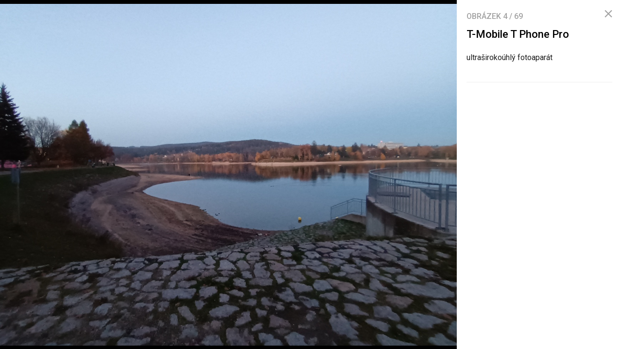

--- FILE ---
content_type: text/html; charset=UTF-8
request_url: https://mobilenet.cz/galerie/t-mobile-t-phone-pro-353191/model-t-mobile-t-phone-pro-8
body_size: 6680
content:
<!DOCTYPE html><html lang="cs"><head><meta charset="utf-8"><meta name="author" content="24net s.r.o."><meta name="robots" content="noindex,follow"><title>T-Mobile T Phone Pro | mobilenet.cz</title><meta name="description" content="ultraširokoúhlý fotoaparát"><meta name="viewport" content="width=device-width,initial-scale=1,user-scalable=yes"><link rel="stylesheet" href="https://cdn.24net.cz/resources/1/css/screen.css?v=9r3n3m" type="text/css"><link rel="canonical" href="https://mobilenet.cz/galerie/t-mobile-t-phone-pro-353191/model-t-mobile-t-phone-pro-0"><link rel="apple-touch-icon" sizes="180x180" href="https://cdn.24net.cz/resources/1/icons/apple-touch-icon.png"><link rel="icon" type="image/png" href="https://cdn.24net.cz/resources/1/icons/favicon-32x32.png" sizes="32x32"><link rel="icon" type="image/png" href="https://cdn.24net.cz/resources/1/icons/favicon-16x16.png" sizes="16x16"><link rel="manifest" href="/resources/1/icons/manifest.json"><link rel="mask-icon" href="https://cdn.24net.cz/resources/1/icons/safari-pinned-tab.svg" color="#0f58d9"><link rel="shortcut icon" href="https://cdn.24net.cz/resources/1/icons/favicon.ico"><link rel="alternate" href="/rss" type="application/rss+xml" title="mobilenet.cz články"><link rel="home" href="/" title="mobilenet.cz"><link rel="preconnect" href="https://cdn.24net.cz"><link rel="preconnect" href="https://www.googletagmanager.com"><link rel="preconnect" href="https://pl.24net.cz"><link rel="preconnect" href="https://adservice.google.cz"><link rel="preconnect" href="https://adservice.google.com"><link rel="preconnect" href="https://securepubads.g.doubleclick.net"><meta name="apple-mobile-web-app-title" content="mobilenet.cz"><meta name="application-name" content="mobilenet.cz"><meta name="msapplication-config" content="https://cdn.24net.cz/resources/1/icons/browserconfig.xml"><meta name="theme-color" content="#0f58d9"><meta property="og:url" content="https://mobilenet.cz/galerie/t-mobile-t-phone-pro-353191/model-t-mobile-t-phone-pro-0"><meta property="og:type" content="website"><meta property="og:image" name="twitter:image" itemprop="image" content="https://cdn.24net.cz/1/obrazek/t-mobile-t-phone-pro-353191/1200w"><meta property="og:title" name="twitter:title" itemprop="name" content="T-Mobile T Phone Pro | mobilenet.cz"><meta property="og:description" name="twitter:description" itemprop="description" content="ultraširokoúhlý fotoaparát"><meta property="fb:app_id" content="1238882026184398"><meta property="og:site_name" content="mobilenet.cz"><meta property="og:locale" content="cs_CZ"><meta name="twitter:card" content="summary"><meta name="twitter:site" content="mobilenetcz"><meta name="twitter:dnt" content="on"><meta name="twitter:domain" content="mobilenet.cz"><script type="text/javascript">window["gtag_enable_tcf_support"]=true</script><script src="https://www.googletagmanager.com/gtag/js?id=UA-812513-1" async></script><script src="https://securepubads.g.doubleclick.net/tag/js/gpt.js" async></script><script data-domain="mobilenet.cz" src="https://pl.24net.cz/js/script.outbound-links.js" defer></script><script type="text/javascript">var state="d5cc572cbd7ad03e7ee4a14b47b8b12c";var loggedIn=0;var projectId=1;var logoName="mobilenet";var sez_cz=false;window.dataLayer=window.dataLayer||[];function gtag(){dataLayer.push(arguments);}gtag("js", new Date());gtag("config", "UA-812513-1",{"custom_map":{"dimension1":"tags"}});var googletag=googletag||{};googletag.cmd=googletag.cmd||[];googletag.cmd.push(function(){var gptMapHalfpage=googletag.sizeMapping().addSize([900,400],[[300,600],[300,300],[300,250]]).addSize([0,0],[[300,300],[300,250]]).build();var gptMapHalfpageDesktop=googletag.sizeMapping().addSize([1040,600],[[300,600],[300,300],[300,250]]).addSize([0,0],[]).build();var gptMapBillboard=googletag.sizeMapping().addSize([1020,600],[[1020,250],[1020,310],[970,250],[970,310]]).addSize([970,400],[[970,250],[970,310]]).addSize([0,0],[[300,300],[300,250]]).build();var gptMapParallax=googletag.sizeMapping().addSize([480,400],[[480,300],[480,320]]).addSize([0,0],[[320,480],[300,300],[300,250]]).build();var gptMapParallaxHalfpage=googletag.sizeMapping().addSize([900,400],[[300,600],[300,300],[300,250]]).addSize([0,0],[[320,480],[300,300],[300,250]]).build();var gptMapBranding=googletag.sizeMapping().addSize([1040,600],[[970,250],[1040,226],[1040,250]]).addSize([970,400],[970,250]).addSize([0,0],[300,250]).build();var gptMapBrandingOwn=googletag.sizeMapping().addSize([1040,600],[]).addSize([970,400],[970,250]).addSize([0,0],[300,250]).build();var gptMapRectangle=googletag.sizeMapping().addSize([480,400],[[480,300],[480,320]]).addSize([0,0],[[300,300],[300,250]]).build();var gptMapSquareDesktop=googletag.sizeMapping().addSize([900,400],[[300,300],[300,250]]).addSize([0,0],[]).build();googletag.defineSlot("/8945969/Branding",[[970,250],[300,250]],"pos-00").defineSizeMapping(gptMapBrandingOwn).setCollapseEmptyDiv(false).setTargeting("pos",["00"]).addService(googletag.pubads());googletag.defineSlot("/8945969/Parallax",[[300,600],[320,480],[300,300],[300,250]],"pos-01").defineSizeMapping(gptMapParallaxHalfpage).setCollapseEmptyDiv(true).setTargeting("pos",["01"]).addService(googletag.pubads());googletag.defineSlot("/8945969/Halfpage",[[300,600],[300,300],[300,250]],"pos-02").defineSizeMapping(gptMapHalfpageDesktop).setCollapseEmptyDiv(true).setTargeting("pos",["02"]).addService(googletag.pubads());googletag.defineSlot("/8945969/Billboard",[[1020,250],[1020,310],[970,250],[970,310],[300,300],[300,250]],"pos-05").defineSizeMapping(gptMapBillboard).setCollapseEmptyDiv(true).setTargeting("pos",["05"]).addService(googletag.pubads());googletag.defineSlot("/8945969/Parallax",[[300,600],[320,480],[300,300],[300,250]],"pos-06").defineSizeMapping(gptMapParallaxHalfpage).setCollapseEmptyDiv(true).setTargeting("pos",["06"]).addService(googletag.pubads());googletag.defineSlot("/8945969/Billboard",[[1020,250],[1020,310],[970,250],[970,310],[300,300],[300,250]],"pos-07").defineSizeMapping(gptMapBillboard).setCollapseEmptyDiv(true).setTargeting("pos",["07"]).addService(googletag.pubads());googletag.defineSlot("/8945969/Rectangle",[[480,300],[480,320],[300,300],[300,250]],"pos-11").defineSizeMapping(gptMapRectangle).setCollapseEmptyDiv(true).setTargeting("pos",["11"]).addService(googletag.pubads());googletag.defineSlot("/8945969/Parallax",[[480,300],[480,320],[320,480],[300,300],[300,250]],"pos-12a").defineSizeMapping(gptMapParallax).setCollapseEmptyDiv(true,true).setTargeting("pos",["12a"]).addService(googletag.pubads());googletag.defineSlot("/8945969/Parallax",[[480,300],[480,320],[320,480],[300,300],[300,250]],"pos-12b").defineSizeMapping(gptMapParallax).setCollapseEmptyDiv(true,true).setTargeting("pos",["12b"]).addService(googletag.pubads());googletag.defineSlot("/8945969/Parallax",[[480,300],[480,320],[320,480],[300,300],[300,250]],"pos-12c").defineSizeMapping(gptMapParallax).setCollapseEmptyDiv(true,true).setTargeting("pos",["12c"]).addService(googletag.pubads());googletag.defineSlot("/8945969/Parallax",[[480,300],[480,320],[320,480],[300,300],[300,250]],"pos-12d").defineSizeMapping(gptMapParallax).setCollapseEmptyDiv(true,true).setTargeting("pos",["12d"]).addService(googletag.pubads());googletag.defineSlot("/8945969/Parallax",[[480,300],[480,320],[320,480],[300,300],[300,250]],"pos-12e").defineSizeMapping(gptMapParallax).setCollapseEmptyDiv(true,true).setTargeting("pos",["12e"]).addService(googletag.pubads());googletag.defineSlot("/8945969/Halfpage",[[300,600],[300,300],[300,250]],"pos-13").defineSizeMapping(gptMapHalfpage).setCollapseEmptyDiv(true).setTargeting("pos",["13"]).addService(googletag.pubads());googletag.defineSlot("/8945969/Halfpage",[[300,600],[300,300],[300,250]],"pos-14").defineSizeMapping(gptMapHalfpage).setCollapseEmptyDiv(true).setTargeting("pos",["14"]).addService(googletag.pubads());googletag.defineSlot("/8945969/Halfpage",[[300,300],[300,250]],"pos-14a").defineSizeMapping(gptMapSquareDesktop).setCollapseEmptyDiv(true).setTargeting("pos",["14a"]).addService(googletag.pubads());googletag.defineSlot("/8945969/Billboard",[[1020,250],[1020,310],[970,250],[970,310],[300,300],[300,250]],"pos-15").defineSizeMapping(gptMapBillboard).setCollapseEmptyDiv(true).setTargeting("pos",["15"]).addService(googletag.pubads());googletag.defineSlot("/8945969/Rectangle",[[480,300]],"pos-20").defineSizeMapping(gptMapRectangle).setCollapseEmptyDiv(true,true).setTargeting("pos",["20"]).addService(googletag.pubads());googletag.defineSlot("/8945969/Halfpage",[[300,600],[300,300],[300,250]],"pos-21").defineSizeMapping(gptMapHalfpageDesktop).setCollapseEmptyDiv(true).setTargeting("pos",["21"]).addService(googletag.pubads());googletag.pubads().setTargeting("project",["mobilenet.cz"]);googletag.pubads().enableSingleRequest();googletag.pubads().collapseEmptyDivs();googletag.enableServices();});window.plausible=window.plausible||function(){(window.plausible.q=window.plausible.q||[]).push(arguments)}</script></head><body><div id="body"><div class="galleryPage"><div class="galleryPage__info"><div class="galleryPage__status">Obrázek <span class="galleryPage__status__active">4</span> / <span class="galleryPage__status__total">69</span></div><div class="galleryPage__content"><h2 class="item__title">T-Mobile T Phone Pro</h2><div class="item__text"><p>ultraširokoúhlý fotoaparát</p></div></div><span class="galleryPage__zoomIn next-link"><span class="icon icon--zoom_in"></span> Přiblížit obrázek</span><span class="galleryPage__zoomOut next-link"><span class="icon icon--zoom_out"></span> Oddálit obrázek</span><div class="galleryPage__agit"></div><div id="pos-21" data-position="21"  class="bannerMT bannerHalfpage"></div></div><div class="galleryPage__holder"><figure class="galleryPage__stage" data-project-id="1" data-url="model-t-mobile-t-phone-pro-0" data-initial="3" data-flickity='{"pageDots":false,"lazyLoad":1,"wrapAround":true,"setGallerySize":false,"initialIndex":3}'><div class="galleryPage__item"><img src="https://cdn.24net.cz/resources/img/transparent.gif" data-src="https://cdn.24net.cz/1/obrazek/t-mobile-t-phone-a-t-phone-pro-352371/1920w" data-srcset="https://cdn.24net.cz/1/obrazek/t-mobile-t-phone-a-t-phone-pro-352371 2560w, https://cdn.24net.cz/1/obrazek/t-mobile-t-phone-a-t-phone-pro-352371/2560w 2560w, https://cdn.24net.cz/1/obrazek/t-mobile-t-phone-a-t-phone-pro-352371/1920w 1920w, https://cdn.24net.cz/1/obrazek/t-mobile-t-phone-a-t-phone-pro-352371/1280w 1280w, https://cdn.24net.cz/1/obrazek/t-mobile-t-phone-a-t-phone-pro-352371/852w 852w, https://cdn.24net.cz/1/obrazek/t-mobile-t-phone-a-t-phone-pro-352371/460w 460w" class="ll-img" sizes="(min-width: 1041px) calc(100vw - 340px), 100vw" data-project-id="1" data-url="t-mobile-t-phone-a-t-phone-pro-352371" data-width="2560" data-height="1706" data-model="t-mobile-t-phone-pro" data-title="T-Mobile T Phone a T Phone Pro" data-descr="" data-copy="mobilenet.cz" alt="T-Mobile T Phone a T Phone Pro" /></div><div class="galleryPage__item"><img src="https://cdn.24net.cz/resources/img/transparent.gif" data-src="https://cdn.24net.cz/1/obrazek/t-mobile-t-phone-pro-353627/1920w" data-srcset="https://cdn.24net.cz/1/obrazek/t-mobile-t-phone-pro-353627 2127w, https://cdn.24net.cz/1/obrazek/t-mobile-t-phone-pro-353627/1920w 1920w, https://cdn.24net.cz/1/obrazek/t-mobile-t-phone-pro-353627/1280w 1280w, https://cdn.24net.cz/1/obrazek/t-mobile-t-phone-pro-353627/852w 852w, https://cdn.24net.cz/1/obrazek/t-mobile-t-phone-pro-353627/460w 460w" class="ll-img" sizes="(min-width: 1041px) calc(100vw - 340px), 100vw" data-project-id="1" data-url="t-mobile-t-phone-pro-353627" data-width="2127" data-height="1418" data-model="t-mobile-t-phone-pro" data-title="T-Mobile T Phone Pro" data-descr="" data-copy="mobilenet.cz" alt="T-Mobile T Phone Pro" /></div><div class="galleryPage__item"><img src="https://cdn.24net.cz/resources/img/transparent.gif" data-src="https://cdn.24net.cz/1/obrazek/t-mobile-t-phone-pro-353647/1920w" data-srcset="https://cdn.24net.cz/1/obrazek/t-mobile-t-phone-pro-353647 4096w, https://cdn.24net.cz/1/obrazek/t-mobile-t-phone-pro-353647/2560w 2560w, https://cdn.24net.cz/1/obrazek/t-mobile-t-phone-pro-353647/1920w 1920w, https://cdn.24net.cz/1/obrazek/t-mobile-t-phone-pro-353647/1280w 1280w, https://cdn.24net.cz/1/obrazek/t-mobile-t-phone-pro-353647/852w 852w, https://cdn.24net.cz/1/obrazek/t-mobile-t-phone-pro-353647/460w 460w" class="ll-img" sizes="(min-width: 1041px) calc(100vw - 340px), 100vw" data-project-id="1" data-url="t-mobile-t-phone-pro-353647" data-width="4096" data-height="3072" data-model="t-mobile-t-phone-pro" data-title="T-Mobile T Phone Pro" data-descr="klasický fotoaparát" data-copy="mobilenet.cz" alt="T-Mobile T Phone Pro" /></div><div class="galleryPage__item"><img src="https://cdn.24net.cz/1/obrazek/t-mobile-t-phone-pro-353191/1920w" srcset="https://cdn.24net.cz/1/obrazek/t-mobile-t-phone-pro-353191 2592w, https://cdn.24net.cz/1/obrazek/t-mobile-t-phone-pro-353191/2560w 2560w, https://cdn.24net.cz/1/obrazek/t-mobile-t-phone-pro-353191/1920w 1920w, https://cdn.24net.cz/1/obrazek/t-mobile-t-phone-pro-353191/1280w 1280w, https://cdn.24net.cz/1/obrazek/t-mobile-t-phone-pro-353191/852w 852w, https://cdn.24net.cz/1/obrazek/t-mobile-t-phone-pro-353191/460w 460w" class="flickity-lazyloaded" sizes="(min-width: 1041px) calc(100vw - 340px), 100vw" data-project-id="1" data-url="t-mobile-t-phone-pro-353191" data-width="2592" data-height="1944" data-model="t-mobile-t-phone-pro" data-title="T-Mobile T Phone Pro" data-descr="ultraširokoúhlý fotoaparát" data-copy="mobilenet.cz" alt="T-Mobile T Phone Pro" /></div><div class="galleryPage__item"><img src="https://cdn.24net.cz/resources/img/transparent.gif" data-src="https://cdn.24net.cz/1/obrazek/t-mobile-t-phone-pro-353176/1920w" data-srcset="https://cdn.24net.cz/1/obrazek/t-mobile-t-phone-pro-353176 4096w, https://cdn.24net.cz/1/obrazek/t-mobile-t-phone-pro-353176/2560w 2560w, https://cdn.24net.cz/1/obrazek/t-mobile-t-phone-pro-353176/1920w 1920w, https://cdn.24net.cz/1/obrazek/t-mobile-t-phone-pro-353176/1280w 1280w, https://cdn.24net.cz/1/obrazek/t-mobile-t-phone-pro-353176/852w 852w, https://cdn.24net.cz/1/obrazek/t-mobile-t-phone-pro-353176/460w 460w" class="ll-img" sizes="(min-width: 1041px) calc(100vw - 340px), 100vw" data-project-id="1" data-url="t-mobile-t-phone-pro-353176" data-width="4096" data-height="3072" data-model="t-mobile-t-phone-pro" data-title="T-Mobile T Phone Pro" data-descr="klasický fotoaparát" data-copy="mobilenet.cz" alt="T-Mobile T Phone Pro" /></div><div class="galleryPage__item"><img src="https://cdn.24net.cz/resources/img/transparent.gif" data-src="https://cdn.24net.cz/1/obrazek/t-mobile-t-phone-pro-353629/1920w" data-srcset="https://cdn.24net.cz/1/obrazek/t-mobile-t-phone-pro-353629 2560w, https://cdn.24net.cz/1/obrazek/t-mobile-t-phone-pro-353629/2560w 2560w, https://cdn.24net.cz/1/obrazek/t-mobile-t-phone-pro-353629/1920w 1920w, https://cdn.24net.cz/1/obrazek/t-mobile-t-phone-pro-353629/1280w 1280w, https://cdn.24net.cz/1/obrazek/t-mobile-t-phone-pro-353629/852w 852w, https://cdn.24net.cz/1/obrazek/t-mobile-t-phone-pro-353629/460w 460w" class="ll-img" sizes="(min-width: 1041px) calc(100vw - 340px), 100vw" data-project-id="1" data-url="t-mobile-t-phone-pro-353629" data-width="2560" data-height="1706" data-model="t-mobile-t-phone-pro" data-title="T-Mobile T Phone Pro" data-descr="" data-copy="mobilenet.cz" alt="T-Mobile T Phone Pro" /></div><div class="galleryPage__item"><img src="https://cdn.24net.cz/resources/img/transparent.gif" data-src="https://cdn.24net.cz/1/obrazek/t-mobile-t-phone-pro-353649/1920w" data-srcset="https://cdn.24net.cz/1/obrazek/t-mobile-t-phone-pro-353649 4096w, https://cdn.24net.cz/1/obrazek/t-mobile-t-phone-pro-353649/2560w 2560w, https://cdn.24net.cz/1/obrazek/t-mobile-t-phone-pro-353649/1920w 1920w, https://cdn.24net.cz/1/obrazek/t-mobile-t-phone-pro-353649/1280w 1280w, https://cdn.24net.cz/1/obrazek/t-mobile-t-phone-pro-353649/852w 852w, https://cdn.24net.cz/1/obrazek/t-mobile-t-phone-pro-353649/460w 460w" class="ll-img" sizes="(min-width: 1041px) calc(100vw - 340px), 100vw" data-project-id="1" data-url="t-mobile-t-phone-pro-353649" data-width="4096" data-height="3072" data-model="t-mobile-t-phone-pro" data-title="T-Mobile T Phone Pro" data-descr="klasický fotoaparát" data-copy="mobilenet.cz" alt="T-Mobile T Phone Pro" /></div><div class="galleryPage__item"><img src="https://cdn.24net.cz/resources/img/transparent.gif" data-src="https://cdn.24net.cz/1/obrazek/t-mobile-t-phone-pro-353193/1920w" data-srcset="https://cdn.24net.cz/1/obrazek/t-mobile-t-phone-pro-353193 2592w, https://cdn.24net.cz/1/obrazek/t-mobile-t-phone-pro-353193/2560w 2560w, https://cdn.24net.cz/1/obrazek/t-mobile-t-phone-pro-353193/1920w 1920w, https://cdn.24net.cz/1/obrazek/t-mobile-t-phone-pro-353193/1280w 1280w, https://cdn.24net.cz/1/obrazek/t-mobile-t-phone-pro-353193/852w 852w, https://cdn.24net.cz/1/obrazek/t-mobile-t-phone-pro-353193/460w 460w" class="ll-img" sizes="(min-width: 1041px) calc(100vw - 340px), 100vw" data-project-id="1" data-url="t-mobile-t-phone-pro-353193" data-width="2592" data-height="1944" data-model="t-mobile-t-phone-pro" data-title="T-Mobile T Phone Pro" data-descr="ultraširokoúhlý fotoaparát" data-copy="mobilenet.cz" alt="T-Mobile T Phone Pro" /></div><div class="galleryPage__item"><img src="https://cdn.24net.cz/resources/img/transparent.gif" data-src="https://cdn.24net.cz/1/obrazek/t-mobile-t-phone-pro-353631/1920w" data-srcset="https://cdn.24net.cz/1/obrazek/t-mobile-t-phone-pro-353631 2560w, https://cdn.24net.cz/1/obrazek/t-mobile-t-phone-pro-353631/2560w 2560w, https://cdn.24net.cz/1/obrazek/t-mobile-t-phone-pro-353631/1920w 1920w, https://cdn.24net.cz/1/obrazek/t-mobile-t-phone-pro-353631/1280w 1280w, https://cdn.24net.cz/1/obrazek/t-mobile-t-phone-pro-353631/852w 852w, https://cdn.24net.cz/1/obrazek/t-mobile-t-phone-pro-353631/460w 460w" class="ll-img" sizes="(min-width: 1041px) calc(100vw - 340px), 100vw" data-project-id="1" data-url="t-mobile-t-phone-pro-353631" data-width="2560" data-height="1706" data-model="t-mobile-t-phone-pro" data-title="T-Mobile T Phone Pro" data-descr="" data-copy="mobilenet.cz" alt="T-Mobile T Phone Pro" /></div><div class="galleryPage__item"><img src="https://cdn.24net.cz/resources/img/transparent.gif" data-src="https://cdn.24net.cz/1/obrazek/t-mobile-t-phone-pro-353178/1920w" data-srcset="https://cdn.24net.cz/1/obrazek/t-mobile-t-phone-pro-353178 4096w, https://cdn.24net.cz/1/obrazek/t-mobile-t-phone-pro-353178/2560w 2560w, https://cdn.24net.cz/1/obrazek/t-mobile-t-phone-pro-353178/1920w 1920w, https://cdn.24net.cz/1/obrazek/t-mobile-t-phone-pro-353178/1280w 1280w, https://cdn.24net.cz/1/obrazek/t-mobile-t-phone-pro-353178/852w 852w, https://cdn.24net.cz/1/obrazek/t-mobile-t-phone-pro-353178/460w 460w" class="ll-img" sizes="(min-width: 1041px) calc(100vw - 340px), 100vw" data-project-id="1" data-url="t-mobile-t-phone-pro-353178" data-width="4096" data-height="3072" data-model="t-mobile-t-phone-pro" data-title="T-Mobile T Phone Pro" data-descr="klasický fotoaparát" data-copy="mobilenet.cz" alt="T-Mobile T Phone Pro" /></div><div class="galleryPage__item"><img src="https://cdn.24net.cz/resources/img/transparent.gif" data-src="https://cdn.24net.cz/1/obrazek/t-mobile-t-phone-a-t-phone-pro-352360/1920w" data-srcset="https://cdn.24net.cz/1/obrazek/t-mobile-t-phone-a-t-phone-pro-352360 2560w, https://cdn.24net.cz/1/obrazek/t-mobile-t-phone-a-t-phone-pro-352360/2560w 2560w, https://cdn.24net.cz/1/obrazek/t-mobile-t-phone-a-t-phone-pro-352360/1920w 1920w, https://cdn.24net.cz/1/obrazek/t-mobile-t-phone-a-t-phone-pro-352360/1280w 1280w, https://cdn.24net.cz/1/obrazek/t-mobile-t-phone-a-t-phone-pro-352360/852w 852w, https://cdn.24net.cz/1/obrazek/t-mobile-t-phone-a-t-phone-pro-352360/460w 460w" class="ll-img" sizes="(min-width: 1041px) calc(100vw - 340px), 100vw" data-project-id="1" data-url="t-mobile-t-phone-a-t-phone-pro-352360" data-width="2560" data-height="1706" data-model="t-mobile-t-phone-pro" data-title="T-Mobile T Phone a T Phone Pro" data-descr="" data-copy="mobilenet.cz" alt="T-Mobile T Phone a T Phone Pro" /></div><div class="galleryPage__item"><img src="https://cdn.24net.cz/resources/img/transparent.gif" data-src="https://cdn.24net.cz/1/obrazek/t-mobile-t-phone-pro-353651/1920w" data-srcset="https://cdn.24net.cz/1/obrazek/t-mobile-t-phone-pro-353651 720w, https://cdn.24net.cz/1/obrazek/t-mobile-t-phone-pro-353651/460w 460w" class="ll-img" sizes="(min-width: 1041px) calc(100vw - 340px), 100vw" data-project-id="1" data-url="t-mobile-t-phone-pro-353651" data-width="720" data-height="1640" data-model="t-mobile-t-phone-pro" data-title="T-Mobile T Phone Pro" data-descr="" data-copy="mobilenet.cz" alt="T-Mobile T Phone Pro" /></div><div class="galleryPage__item"><img src="https://cdn.24net.cz/resources/img/transparent.gif" data-src="https://cdn.24net.cz/1/obrazek/t-mobile-t-phone-pro-353195/1920w" data-srcset="https://cdn.24net.cz/1/obrazek/t-mobile-t-phone-pro-353195 2592w, https://cdn.24net.cz/1/obrazek/t-mobile-t-phone-pro-353195/2560w 2560w, https://cdn.24net.cz/1/obrazek/t-mobile-t-phone-pro-353195/1920w 1920w, https://cdn.24net.cz/1/obrazek/t-mobile-t-phone-pro-353195/1280w 1280w, https://cdn.24net.cz/1/obrazek/t-mobile-t-phone-pro-353195/852w 852w, https://cdn.24net.cz/1/obrazek/t-mobile-t-phone-pro-353195/460w 460w" class="ll-img" sizes="(min-width: 1041px) calc(100vw - 340px), 100vw" data-project-id="1" data-url="t-mobile-t-phone-pro-353195" data-width="2592" data-height="1944" data-model="t-mobile-t-phone-pro" data-title="T-Mobile T Phone Pro" data-descr="ultraširokoúhlý fotoaparát" data-copy="mobilenet.cz" alt="T-Mobile T Phone Pro" /></div><div class="galleryPage__item"><img src="https://cdn.24net.cz/resources/img/transparent.gif" data-src="https://cdn.24net.cz/1/obrazek/t-mobile-t-phone-pro-353633/1920w" data-srcset="https://cdn.24net.cz/1/obrazek/t-mobile-t-phone-pro-353633 2560w, https://cdn.24net.cz/1/obrazek/t-mobile-t-phone-pro-353633/2560w 2560w, https://cdn.24net.cz/1/obrazek/t-mobile-t-phone-pro-353633/1920w 1920w, https://cdn.24net.cz/1/obrazek/t-mobile-t-phone-pro-353633/1280w 1280w, https://cdn.24net.cz/1/obrazek/t-mobile-t-phone-pro-353633/852w 852w, https://cdn.24net.cz/1/obrazek/t-mobile-t-phone-pro-353633/460w 460w" class="ll-img" sizes="(min-width: 1041px) calc(100vw - 340px), 100vw" data-project-id="1" data-url="t-mobile-t-phone-pro-353633" data-width="2560" data-height="1707" data-model="t-mobile-t-phone-pro" data-title="T-Mobile T Phone Pro" data-descr="" data-copy="mobilenet.cz" alt="T-Mobile T Phone Pro" /></div><div class="galleryPage__item"><img src="https://cdn.24net.cz/resources/img/transparent.gif" data-src="https://cdn.24net.cz/1/obrazek/t-mobile-t-phone-pro-353180/1920w" data-srcset="https://cdn.24net.cz/1/obrazek/t-mobile-t-phone-pro-353180 4096w, https://cdn.24net.cz/1/obrazek/t-mobile-t-phone-pro-353180/2560w 2560w, https://cdn.24net.cz/1/obrazek/t-mobile-t-phone-pro-353180/1920w 1920w, https://cdn.24net.cz/1/obrazek/t-mobile-t-phone-pro-353180/1280w 1280w, https://cdn.24net.cz/1/obrazek/t-mobile-t-phone-pro-353180/852w 852w, https://cdn.24net.cz/1/obrazek/t-mobile-t-phone-pro-353180/460w 460w" class="ll-img" sizes="(min-width: 1041px) calc(100vw - 340px), 100vw" data-project-id="1" data-url="t-mobile-t-phone-pro-353180" data-width="4096" data-height="3072" data-model="t-mobile-t-phone-pro" data-title="T-Mobile T Phone Pro" data-descr="klasický fotoaparát" data-copy="mobilenet.cz" alt="T-Mobile T Phone Pro" /></div><div class="galleryPage__item"><img src="https://cdn.24net.cz/resources/img/transparent.gif" data-src="https://cdn.24net.cz/1/obrazek/t-mobile-t-phone-a-t-phone-pro-352362/1920w" data-srcset="https://cdn.24net.cz/1/obrazek/t-mobile-t-phone-a-t-phone-pro-352362 2560w, https://cdn.24net.cz/1/obrazek/t-mobile-t-phone-a-t-phone-pro-352362/2560w 2560w, https://cdn.24net.cz/1/obrazek/t-mobile-t-phone-a-t-phone-pro-352362/1920w 1920w, https://cdn.24net.cz/1/obrazek/t-mobile-t-phone-a-t-phone-pro-352362/1280w 1280w, https://cdn.24net.cz/1/obrazek/t-mobile-t-phone-a-t-phone-pro-352362/852w 852w, https://cdn.24net.cz/1/obrazek/t-mobile-t-phone-a-t-phone-pro-352362/460w 460w" class="ll-img" sizes="(min-width: 1041px) calc(100vw - 340px), 100vw" data-project-id="1" data-url="t-mobile-t-phone-a-t-phone-pro-352362" data-width="2560" data-height="1706" data-model="t-mobile-t-phone-pro" data-title="T-Mobile T Phone a T Phone Pro" data-descr="" data-copy="mobilenet.cz" alt="T-Mobile T Phone a T Phone Pro" /></div><div class="galleryPage__item"><img src="https://cdn.24net.cz/resources/img/transparent.gif" data-src="https://cdn.24net.cz/1/obrazek/t-mobile-t-phone-pro-353653/1920w" data-srcset="https://cdn.24net.cz/1/obrazek/t-mobile-t-phone-pro-353653 720w, https://cdn.24net.cz/1/obrazek/t-mobile-t-phone-pro-353653/460w 460w" class="ll-img" sizes="(min-width: 1041px) calc(100vw - 340px), 100vw" data-project-id="1" data-url="t-mobile-t-phone-pro-353653" data-width="720" data-height="1640" data-model="t-mobile-t-phone-pro" data-title="T-Mobile T Phone Pro" data-descr="" data-copy="mobilenet.cz" alt="T-Mobile T Phone Pro" /></div><div class="galleryPage__item"><img src="https://cdn.24net.cz/resources/img/transparent.gif" data-src="https://cdn.24net.cz/1/obrazek/t-mobile-t-phone-pro-353197/1920w" data-srcset="https://cdn.24net.cz/1/obrazek/t-mobile-t-phone-pro-353197 2592w, https://cdn.24net.cz/1/obrazek/t-mobile-t-phone-pro-353197/2560w 2560w, https://cdn.24net.cz/1/obrazek/t-mobile-t-phone-pro-353197/1920w 1920w, https://cdn.24net.cz/1/obrazek/t-mobile-t-phone-pro-353197/1280w 1280w, https://cdn.24net.cz/1/obrazek/t-mobile-t-phone-pro-353197/852w 852w, https://cdn.24net.cz/1/obrazek/t-mobile-t-phone-pro-353197/460w 460w" class="ll-img" sizes="(min-width: 1041px) calc(100vw - 340px), 100vw" data-project-id="1" data-url="t-mobile-t-phone-pro-353197" data-width="2592" data-height="1944" data-model="t-mobile-t-phone-pro" data-title="T-Mobile T Phone Pro" data-descr="ultraširokoúhlý fotoaparát" data-copy="mobilenet.cz" alt="T-Mobile T Phone Pro" /></div><div class="galleryPage__item"><img src="https://cdn.24net.cz/resources/img/transparent.gif" data-src="https://cdn.24net.cz/1/obrazek/t-mobile-t-phone-pro-353635/1920w" data-srcset="https://cdn.24net.cz/1/obrazek/t-mobile-t-phone-pro-353635 2560w, https://cdn.24net.cz/1/obrazek/t-mobile-t-phone-pro-353635/2560w 2560w, https://cdn.24net.cz/1/obrazek/t-mobile-t-phone-pro-353635/1920w 1920w, https://cdn.24net.cz/1/obrazek/t-mobile-t-phone-pro-353635/1280w 1280w, https://cdn.24net.cz/1/obrazek/t-mobile-t-phone-pro-353635/852w 852w, https://cdn.24net.cz/1/obrazek/t-mobile-t-phone-pro-353635/460w 460w" class="ll-img" sizes="(min-width: 1041px) calc(100vw - 340px), 100vw" data-project-id="1" data-url="t-mobile-t-phone-pro-353635" data-width="2560" data-height="1706" data-model="t-mobile-t-phone-pro" data-title="T-Mobile T Phone Pro" data-descr="" data-copy="mobilenet.cz" alt="T-Mobile T Phone Pro" /></div><div class="galleryPage__item"><img src="https://cdn.24net.cz/resources/img/transparent.gif" data-src="https://cdn.24net.cz/1/obrazek/t-mobile-t-phone-pro-353182/1920w" data-srcset="https://cdn.24net.cz/1/obrazek/t-mobile-t-phone-pro-353182 4096w, https://cdn.24net.cz/1/obrazek/t-mobile-t-phone-pro-353182/2560w 2560w, https://cdn.24net.cz/1/obrazek/t-mobile-t-phone-pro-353182/1920w 1920w, https://cdn.24net.cz/1/obrazek/t-mobile-t-phone-pro-353182/1280w 1280w, https://cdn.24net.cz/1/obrazek/t-mobile-t-phone-pro-353182/852w 852w, https://cdn.24net.cz/1/obrazek/t-mobile-t-phone-pro-353182/460w 460w" class="ll-img" sizes="(min-width: 1041px) calc(100vw - 340px), 100vw" data-project-id="1" data-url="t-mobile-t-phone-pro-353182" data-width="4096" data-height="3072" data-model="t-mobile-t-phone-pro" data-title="T-Mobile T Phone Pro" data-descr="klasický fotoaparát" data-copy="mobilenet.cz" alt="T-Mobile T Phone Pro" /></div><div class="galleryPage__item"><img src="https://cdn.24net.cz/resources/img/transparent.gif" data-src="https://cdn.24net.cz/1/obrazek/t-mobile-t-phone-a-t-phone-pro-352364/1920w" data-srcset="https://cdn.24net.cz/1/obrazek/t-mobile-t-phone-a-t-phone-pro-352364 2560w, https://cdn.24net.cz/1/obrazek/t-mobile-t-phone-a-t-phone-pro-352364/2560w 2560w, https://cdn.24net.cz/1/obrazek/t-mobile-t-phone-a-t-phone-pro-352364/1920w 1920w, https://cdn.24net.cz/1/obrazek/t-mobile-t-phone-a-t-phone-pro-352364/1280w 1280w, https://cdn.24net.cz/1/obrazek/t-mobile-t-phone-a-t-phone-pro-352364/852w 852w, https://cdn.24net.cz/1/obrazek/t-mobile-t-phone-a-t-phone-pro-352364/460w 460w" class="ll-img" sizes="(min-width: 1041px) calc(100vw - 340px), 100vw" data-project-id="1" data-url="t-mobile-t-phone-a-t-phone-pro-352364" data-width="2560" data-height="1706" data-model="t-mobile-t-phone-pro" data-title="T-Mobile T Phone a T Phone Pro" data-descr="" data-copy="mobilenet.cz" alt="T-Mobile T Phone a T Phone Pro" /></div><div class="galleryPage__item"><img src="https://cdn.24net.cz/resources/img/transparent.gif" data-src="https://cdn.24net.cz/1/obrazek/t-mobile-t-phone-pro-353656/1920w" data-srcset="https://cdn.24net.cz/1/obrazek/t-mobile-t-phone-pro-353656 720w, https://cdn.24net.cz/1/obrazek/t-mobile-t-phone-pro-353656/460w 460w" class="ll-img" sizes="(min-width: 1041px) calc(100vw - 340px), 100vw" data-project-id="1" data-url="t-mobile-t-phone-pro-353656" data-width="720" data-height="1640" data-model="t-mobile-t-phone-pro" data-title="T-Mobile T Phone Pro" data-descr="" data-copy="mobilenet.cz" alt="T-Mobile T Phone Pro" /></div><div class="galleryPage__item"><img src="https://cdn.24net.cz/resources/img/transparent.gif" data-src="https://cdn.24net.cz/1/obrazek/t-mobile-t-phone-pro-353199/1920w" data-srcset="https://cdn.24net.cz/1/obrazek/t-mobile-t-phone-pro-353199 2592w, https://cdn.24net.cz/1/obrazek/t-mobile-t-phone-pro-353199/2560w 2560w, https://cdn.24net.cz/1/obrazek/t-mobile-t-phone-pro-353199/1920w 1920w, https://cdn.24net.cz/1/obrazek/t-mobile-t-phone-pro-353199/1280w 1280w, https://cdn.24net.cz/1/obrazek/t-mobile-t-phone-pro-353199/852w 852w, https://cdn.24net.cz/1/obrazek/t-mobile-t-phone-pro-353199/460w 460w" class="ll-img" sizes="(min-width: 1041px) calc(100vw - 340px), 100vw" data-project-id="1" data-url="t-mobile-t-phone-pro-353199" data-width="2592" data-height="1944" data-model="t-mobile-t-phone-pro" data-title="T-Mobile T Phone Pro" data-descr="ultraširokoúhlý fotoaparát" data-copy="mobilenet.cz" alt="T-Mobile T Phone Pro" /></div><div class="galleryPage__item"><img src="https://cdn.24net.cz/resources/img/transparent.gif" data-src="https://cdn.24net.cz/1/obrazek/t-mobile-t-phone-pro-353637/1920w" data-srcset="https://cdn.24net.cz/1/obrazek/t-mobile-t-phone-pro-353637 2560w, https://cdn.24net.cz/1/obrazek/t-mobile-t-phone-pro-353637/2560w 2560w, https://cdn.24net.cz/1/obrazek/t-mobile-t-phone-pro-353637/1920w 1920w, https://cdn.24net.cz/1/obrazek/t-mobile-t-phone-pro-353637/1280w 1280w, https://cdn.24net.cz/1/obrazek/t-mobile-t-phone-pro-353637/852w 852w, https://cdn.24net.cz/1/obrazek/t-mobile-t-phone-pro-353637/460w 460w" class="ll-img" sizes="(min-width: 1041px) calc(100vw - 340px), 100vw" data-project-id="1" data-url="t-mobile-t-phone-pro-353637" data-width="2560" data-height="1707" data-model="t-mobile-t-phone-pro" data-title="T-Mobile T Phone Pro" data-descr="" data-copy="mobilenet.cz" alt="T-Mobile T Phone Pro" /></div><div class="galleryPage__item"><img src="https://cdn.24net.cz/resources/img/transparent.gif" data-src="https://cdn.24net.cz/1/obrazek/t-mobile-t-phone-pro-353184/1920w" data-srcset="https://cdn.24net.cz/1/obrazek/t-mobile-t-phone-pro-353184 4096w, https://cdn.24net.cz/1/obrazek/t-mobile-t-phone-pro-353184/2560w 2560w, https://cdn.24net.cz/1/obrazek/t-mobile-t-phone-pro-353184/1920w 1920w, https://cdn.24net.cz/1/obrazek/t-mobile-t-phone-pro-353184/1280w 1280w, https://cdn.24net.cz/1/obrazek/t-mobile-t-phone-pro-353184/852w 852w, https://cdn.24net.cz/1/obrazek/t-mobile-t-phone-pro-353184/460w 460w" class="ll-img" sizes="(min-width: 1041px) calc(100vw - 340px), 100vw" data-project-id="1" data-url="t-mobile-t-phone-pro-353184" data-width="4096" data-height="3072" data-model="t-mobile-t-phone-pro" data-title="T-Mobile T Phone Pro" data-descr="klasický fotoaparát" data-copy="mobilenet.cz" alt="T-Mobile T Phone Pro" /></div><div class="galleryPage__item"><img src="https://cdn.24net.cz/resources/img/transparent.gif" data-src="https://cdn.24net.cz/1/obrazek/t-mobile-t-phone-a-t-phone-pro-352366/1920w" data-srcset="https://cdn.24net.cz/1/obrazek/t-mobile-t-phone-a-t-phone-pro-352366 2560w, https://cdn.24net.cz/1/obrazek/t-mobile-t-phone-a-t-phone-pro-352366/2560w 2560w, https://cdn.24net.cz/1/obrazek/t-mobile-t-phone-a-t-phone-pro-352366/1920w 1920w, https://cdn.24net.cz/1/obrazek/t-mobile-t-phone-a-t-phone-pro-352366/1280w 1280w, https://cdn.24net.cz/1/obrazek/t-mobile-t-phone-a-t-phone-pro-352366/852w 852w, https://cdn.24net.cz/1/obrazek/t-mobile-t-phone-a-t-phone-pro-352366/460w 460w" class="ll-img" sizes="(min-width: 1041px) calc(100vw - 340px), 100vw" data-project-id="1" data-url="t-mobile-t-phone-a-t-phone-pro-352366" data-width="2560" data-height="1706" data-model="t-mobile-t-phone-pro" data-title="T-Mobile T Phone a T Phone Pro" data-descr="" data-copy="mobilenet.cz" alt="T-Mobile T Phone a T Phone Pro" /></div><div class="galleryPage__item"><img src="https://cdn.24net.cz/resources/img/transparent.gif" data-src="https://cdn.24net.cz/1/obrazek/t-mobile-t-phone-pro-353201/1920w" data-srcset="https://cdn.24net.cz/1/obrazek/t-mobile-t-phone-pro-353201 2592w, https://cdn.24net.cz/1/obrazek/t-mobile-t-phone-pro-353201/2560w 2560w, https://cdn.24net.cz/1/obrazek/t-mobile-t-phone-pro-353201/1920w 1920w, https://cdn.24net.cz/1/obrazek/t-mobile-t-phone-pro-353201/1280w 1280w, https://cdn.24net.cz/1/obrazek/t-mobile-t-phone-pro-353201/852w 852w, https://cdn.24net.cz/1/obrazek/t-mobile-t-phone-pro-353201/460w 460w" class="ll-img" sizes="(min-width: 1041px) calc(100vw - 340px), 100vw" data-project-id="1" data-url="t-mobile-t-phone-pro-353201" data-width="2592" data-height="1944" data-model="t-mobile-t-phone-pro" data-title="T-Mobile T Phone Pro" data-descr="ultraširokoúhlý fotoaparát" data-copy="mobilenet.cz" alt="T-Mobile T Phone Pro" /></div><div class="galleryPage__item"><img src="https://cdn.24net.cz/resources/img/transparent.gif" data-src="https://cdn.24net.cz/1/obrazek/t-mobile-t-phone-pro-353639/1920w" data-srcset="https://cdn.24net.cz/1/obrazek/t-mobile-t-phone-pro-353639 2560w, https://cdn.24net.cz/1/obrazek/t-mobile-t-phone-pro-353639/2560w 2560w, https://cdn.24net.cz/1/obrazek/t-mobile-t-phone-pro-353639/1920w 1920w, https://cdn.24net.cz/1/obrazek/t-mobile-t-phone-pro-353639/1280w 1280w, https://cdn.24net.cz/1/obrazek/t-mobile-t-phone-pro-353639/852w 852w, https://cdn.24net.cz/1/obrazek/t-mobile-t-phone-pro-353639/460w 460w" class="ll-img" sizes="(min-width: 1041px) calc(100vw - 340px), 100vw" data-project-id="1" data-url="t-mobile-t-phone-pro-353639" data-width="2560" data-height="1707" data-model="t-mobile-t-phone-pro" data-title="T-Mobile T Phone Pro" data-descr="" data-copy="mobilenet.cz" alt="T-Mobile T Phone Pro" /></div><div class="galleryPage__item"><img src="https://cdn.24net.cz/resources/img/transparent.gif" data-src="https://cdn.24net.cz/1/obrazek/t-mobile-t-phone-pro-353186/1920w" data-srcset="https://cdn.24net.cz/1/obrazek/t-mobile-t-phone-pro-353186 4096w, https://cdn.24net.cz/1/obrazek/t-mobile-t-phone-pro-353186/2560w 2560w, https://cdn.24net.cz/1/obrazek/t-mobile-t-phone-pro-353186/1920w 1920w, https://cdn.24net.cz/1/obrazek/t-mobile-t-phone-pro-353186/1280w 1280w, https://cdn.24net.cz/1/obrazek/t-mobile-t-phone-pro-353186/852w 852w, https://cdn.24net.cz/1/obrazek/t-mobile-t-phone-pro-353186/460w 460w" class="ll-img" sizes="(min-width: 1041px) calc(100vw - 340px), 100vw" data-project-id="1" data-url="t-mobile-t-phone-pro-353186" data-width="4096" data-height="3072" data-model="t-mobile-t-phone-pro" data-title="T-Mobile T Phone Pro" data-descr="klasický fotoaparát" data-copy="mobilenet.cz" alt="T-Mobile T Phone Pro" /></div><div class="galleryPage__item"><img src="https://cdn.24net.cz/resources/img/transparent.gif" data-src="https://cdn.24net.cz/1/obrazek/t-mobile-t-phone-a-t-phone-pro-352368/1920w" data-srcset="https://cdn.24net.cz/1/obrazek/t-mobile-t-phone-a-t-phone-pro-352368 2560w, https://cdn.24net.cz/1/obrazek/t-mobile-t-phone-a-t-phone-pro-352368/2560w 2560w, https://cdn.24net.cz/1/obrazek/t-mobile-t-phone-a-t-phone-pro-352368/1920w 1920w, https://cdn.24net.cz/1/obrazek/t-mobile-t-phone-a-t-phone-pro-352368/1280w 1280w, https://cdn.24net.cz/1/obrazek/t-mobile-t-phone-a-t-phone-pro-352368/852w 852w, https://cdn.24net.cz/1/obrazek/t-mobile-t-phone-a-t-phone-pro-352368/460w 460w" class="ll-img" sizes="(min-width: 1041px) calc(100vw - 340px), 100vw" data-project-id="1" data-url="t-mobile-t-phone-a-t-phone-pro-352368" data-width="2560" data-height="1706" data-model="t-mobile-t-phone-pro" data-title="T-Mobile T Phone a T Phone Pro" data-descr="" data-copy="mobilenet.cz" alt="T-Mobile T Phone a T Phone Pro" /></div><div class="galleryPage__item"><img src="https://cdn.24net.cz/resources/img/transparent.gif" data-src="https://cdn.24net.cz/1/obrazek/t-mobile-t-phone-pro-353204/1920w" data-srcset="https://cdn.24net.cz/1/obrazek/t-mobile-t-phone-pro-353204 2592w, https://cdn.24net.cz/1/obrazek/t-mobile-t-phone-pro-353204/2560w 2560w, https://cdn.24net.cz/1/obrazek/t-mobile-t-phone-pro-353204/1920w 1920w, https://cdn.24net.cz/1/obrazek/t-mobile-t-phone-pro-353204/1280w 1280w, https://cdn.24net.cz/1/obrazek/t-mobile-t-phone-pro-353204/852w 852w, https://cdn.24net.cz/1/obrazek/t-mobile-t-phone-pro-353204/460w 460w" class="ll-img" sizes="(min-width: 1041px) calc(100vw - 340px), 100vw" data-project-id="1" data-url="t-mobile-t-phone-pro-353204" data-width="2592" data-height="1944" data-model="t-mobile-t-phone-pro" data-title="T-Mobile T Phone Pro" data-descr="ultraširokoúhlý fotoaparát" data-copy="mobilenet.cz" alt="T-Mobile T Phone Pro" /></div><div class="galleryPage__item"><img src="https://cdn.24net.cz/resources/img/transparent.gif" data-src="https://cdn.24net.cz/1/obrazek/t-mobile-t-phone-pro-353644/1920w" data-srcset="https://cdn.24net.cz/1/obrazek/t-mobile-t-phone-pro-353644 2592w, https://cdn.24net.cz/1/obrazek/t-mobile-t-phone-pro-353644/2560w 2560w, https://cdn.24net.cz/1/obrazek/t-mobile-t-phone-pro-353644/1920w 1920w, https://cdn.24net.cz/1/obrazek/t-mobile-t-phone-pro-353644/1280w 1280w, https://cdn.24net.cz/1/obrazek/t-mobile-t-phone-pro-353644/852w 852w, https://cdn.24net.cz/1/obrazek/t-mobile-t-phone-pro-353644/460w 460w" class="ll-img" sizes="(min-width: 1041px) calc(100vw - 340px), 100vw" data-project-id="1" data-url="t-mobile-t-phone-pro-353644" data-width="2592" data-height="1944" data-model="t-mobile-t-phone-pro" data-title="T-Mobile T Phone Pro" data-descr="ultraširokoúhlý fotoaparát" data-copy="mobilenet.cz" alt="T-Mobile T Phone Pro" /></div><div class="galleryPage__item"><img src="https://cdn.24net.cz/resources/img/transparent.gif" data-src="https://cdn.24net.cz/1/obrazek/t-mobile-t-phone-pro-353188/1920w" data-srcset="https://cdn.24net.cz/1/obrazek/t-mobile-t-phone-pro-353188 4096w, https://cdn.24net.cz/1/obrazek/t-mobile-t-phone-pro-353188/2560w 2560w, https://cdn.24net.cz/1/obrazek/t-mobile-t-phone-pro-353188/1920w 1920w, https://cdn.24net.cz/1/obrazek/t-mobile-t-phone-pro-353188/1280w 1280w, https://cdn.24net.cz/1/obrazek/t-mobile-t-phone-pro-353188/852w 852w, https://cdn.24net.cz/1/obrazek/t-mobile-t-phone-pro-353188/460w 460w" class="ll-img" sizes="(min-width: 1041px) calc(100vw - 340px), 100vw" data-project-id="1" data-url="t-mobile-t-phone-pro-353188" data-width="4096" data-height="3072" data-model="t-mobile-t-phone-pro" data-title="T-Mobile T Phone Pro" data-descr="klasický fotoaparát" data-copy="mobilenet.cz" alt="T-Mobile T Phone Pro" /></div><div class="galleryPage__item"><img src="https://cdn.24net.cz/resources/img/transparent.gif" data-src="https://cdn.24net.cz/1/obrazek/t-mobile-t-phone-a-t-phone-pro-352370/1920w" data-srcset="https://cdn.24net.cz/1/obrazek/t-mobile-t-phone-a-t-phone-pro-352370 2560w, https://cdn.24net.cz/1/obrazek/t-mobile-t-phone-a-t-phone-pro-352370/2560w 2560w, https://cdn.24net.cz/1/obrazek/t-mobile-t-phone-a-t-phone-pro-352370/1920w 1920w, https://cdn.24net.cz/1/obrazek/t-mobile-t-phone-a-t-phone-pro-352370/1280w 1280w, https://cdn.24net.cz/1/obrazek/t-mobile-t-phone-a-t-phone-pro-352370/852w 852w, https://cdn.24net.cz/1/obrazek/t-mobile-t-phone-a-t-phone-pro-352370/460w 460w" class="ll-img" sizes="(min-width: 1041px) calc(100vw - 340px), 100vw" data-project-id="1" data-url="t-mobile-t-phone-a-t-phone-pro-352370" data-width="2560" data-height="1706" data-model="t-mobile-t-phone-pro" data-title="T-Mobile T Phone a T Phone Pro" data-descr="" data-copy="mobilenet.cz" alt="T-Mobile T Phone a T Phone Pro" /></div><div class="galleryPage__item"><img src="https://cdn.24net.cz/resources/img/transparent.gif" data-src="https://cdn.24net.cz/1/obrazek/t-mobile-t-phone-pro-353626/1920w" data-srcset="https://cdn.24net.cz/1/obrazek/t-mobile-t-phone-pro-353626 2560w, https://cdn.24net.cz/1/obrazek/t-mobile-t-phone-pro-353626/2560w 2560w, https://cdn.24net.cz/1/obrazek/t-mobile-t-phone-pro-353626/1920w 1920w, https://cdn.24net.cz/1/obrazek/t-mobile-t-phone-pro-353626/1280w 1280w, https://cdn.24net.cz/1/obrazek/t-mobile-t-phone-pro-353626/852w 852w, https://cdn.24net.cz/1/obrazek/t-mobile-t-phone-pro-353626/460w 460w" class="ll-img" sizes="(min-width: 1041px) calc(100vw - 340px), 100vw" data-project-id="1" data-url="t-mobile-t-phone-pro-353626" data-width="2560" data-height="1706" data-model="t-mobile-t-phone-pro" data-title="T-Mobile T Phone Pro" data-descr="" data-copy="mobilenet.cz" alt="T-Mobile T Phone Pro" /></div><div class="galleryPage__item"><img src="https://cdn.24net.cz/resources/img/transparent.gif" data-src="https://cdn.24net.cz/1/obrazek/t-mobile-t-phone-pro-353646/1920w" data-srcset="https://cdn.24net.cz/1/obrazek/t-mobile-t-phone-pro-353646 2592w, https://cdn.24net.cz/1/obrazek/t-mobile-t-phone-pro-353646/2560w 2560w, https://cdn.24net.cz/1/obrazek/t-mobile-t-phone-pro-353646/1920w 1920w, https://cdn.24net.cz/1/obrazek/t-mobile-t-phone-pro-353646/1280w 1280w, https://cdn.24net.cz/1/obrazek/t-mobile-t-phone-pro-353646/852w 852w, https://cdn.24net.cz/1/obrazek/t-mobile-t-phone-pro-353646/460w 460w" class="ll-img" sizes="(min-width: 1041px) calc(100vw - 340px), 100vw" data-project-id="1" data-url="t-mobile-t-phone-pro-353646" data-width="2592" data-height="1944" data-model="t-mobile-t-phone-pro" data-title="T-Mobile T Phone Pro" data-descr="ultraširokoúhlý fotoaparát" data-copy="mobilenet.cz" alt="T-Mobile T Phone Pro" /></div><div class="galleryPage__item"><img src="https://cdn.24net.cz/resources/img/transparent.gif" data-src="https://cdn.24net.cz/1/obrazek/t-mobile-t-phone-pro-353190/1920w" data-srcset="https://cdn.24net.cz/1/obrazek/t-mobile-t-phone-pro-353190 4096w, https://cdn.24net.cz/1/obrazek/t-mobile-t-phone-pro-353190/2560w 2560w, https://cdn.24net.cz/1/obrazek/t-mobile-t-phone-pro-353190/1920w 1920w, https://cdn.24net.cz/1/obrazek/t-mobile-t-phone-pro-353190/1280w 1280w, https://cdn.24net.cz/1/obrazek/t-mobile-t-phone-pro-353190/852w 852w, https://cdn.24net.cz/1/obrazek/t-mobile-t-phone-pro-353190/460w 460w" class="ll-img" sizes="(min-width: 1041px) calc(100vw - 340px), 100vw" data-project-id="1" data-url="t-mobile-t-phone-pro-353190" data-width="4096" data-height="3072" data-model="t-mobile-t-phone-pro" data-title="T-Mobile T Phone Pro" data-descr="klasický fotoaparát" data-copy="mobilenet.cz" alt="T-Mobile T Phone Pro" /></div><div class="galleryPage__item"><img src="https://cdn.24net.cz/resources/img/transparent.gif" data-src="https://cdn.24net.cz/1/obrazek/t-mobile-t-phone-a-t-phone-pro-352372/1920w" data-srcset="https://cdn.24net.cz/1/obrazek/t-mobile-t-phone-a-t-phone-pro-352372 2560w, https://cdn.24net.cz/1/obrazek/t-mobile-t-phone-a-t-phone-pro-352372/2560w 2560w, https://cdn.24net.cz/1/obrazek/t-mobile-t-phone-a-t-phone-pro-352372/1920w 1920w, https://cdn.24net.cz/1/obrazek/t-mobile-t-phone-a-t-phone-pro-352372/1280w 1280w, https://cdn.24net.cz/1/obrazek/t-mobile-t-phone-a-t-phone-pro-352372/852w 852w, https://cdn.24net.cz/1/obrazek/t-mobile-t-phone-a-t-phone-pro-352372/460w 460w" class="ll-img" sizes="(min-width: 1041px) calc(100vw - 340px), 100vw" data-project-id="1" data-url="t-mobile-t-phone-a-t-phone-pro-352372" data-width="2560" data-height="1706" data-model="t-mobile-t-phone-pro" data-title="T-Mobile T Phone a T Phone Pro" data-descr="" data-copy="mobilenet.cz" alt="T-Mobile T Phone a T Phone Pro" /></div><div class="galleryPage__item"><img src="https://cdn.24net.cz/resources/img/transparent.gif" data-src="https://cdn.24net.cz/1/obrazek/t-mobile-t-phone-pro-353628/1920w" data-srcset="https://cdn.24net.cz/1/obrazek/t-mobile-t-phone-pro-353628 2560w, https://cdn.24net.cz/1/obrazek/t-mobile-t-phone-pro-353628/2560w 2560w, https://cdn.24net.cz/1/obrazek/t-mobile-t-phone-pro-353628/1920w 1920w, https://cdn.24net.cz/1/obrazek/t-mobile-t-phone-pro-353628/1280w 1280w, https://cdn.24net.cz/1/obrazek/t-mobile-t-phone-pro-353628/852w 852w, https://cdn.24net.cz/1/obrazek/t-mobile-t-phone-pro-353628/460w 460w" class="ll-img" sizes="(min-width: 1041px) calc(100vw - 340px), 100vw" data-project-id="1" data-url="t-mobile-t-phone-pro-353628" data-width="2560" data-height="1707" data-model="t-mobile-t-phone-pro" data-title="T-Mobile T Phone Pro" data-descr="" data-copy="mobilenet.cz" alt="T-Mobile T Phone Pro" /></div><div class="galleryPage__item"><img src="https://cdn.24net.cz/resources/img/transparent.gif" data-src="https://cdn.24net.cz/1/obrazek/t-mobile-t-phone-pro-353648/1920w" data-srcset="https://cdn.24net.cz/1/obrazek/t-mobile-t-phone-pro-353648 2592w, https://cdn.24net.cz/1/obrazek/t-mobile-t-phone-pro-353648/2560w 2560w, https://cdn.24net.cz/1/obrazek/t-mobile-t-phone-pro-353648/1920w 1920w, https://cdn.24net.cz/1/obrazek/t-mobile-t-phone-pro-353648/1280w 1280w, https://cdn.24net.cz/1/obrazek/t-mobile-t-phone-pro-353648/852w 852w, https://cdn.24net.cz/1/obrazek/t-mobile-t-phone-pro-353648/460w 460w" class="ll-img" sizes="(min-width: 1041px) calc(100vw - 340px), 100vw" data-project-id="1" data-url="t-mobile-t-phone-pro-353648" data-width="2592" data-height="1944" data-model="t-mobile-t-phone-pro" data-title="T-Mobile T Phone Pro" data-descr="ultraširokoúhlý fotoaparát" data-copy="mobilenet.cz" alt="T-Mobile T Phone Pro" /></div><div class="galleryPage__item"><img src="https://cdn.24net.cz/resources/img/transparent.gif" data-src="https://cdn.24net.cz/1/obrazek/t-mobile-t-phone-pro-353192/1920w" data-srcset="https://cdn.24net.cz/1/obrazek/t-mobile-t-phone-pro-353192 4096w, https://cdn.24net.cz/1/obrazek/t-mobile-t-phone-pro-353192/2560w 2560w, https://cdn.24net.cz/1/obrazek/t-mobile-t-phone-pro-353192/1920w 1920w, https://cdn.24net.cz/1/obrazek/t-mobile-t-phone-pro-353192/1280w 1280w, https://cdn.24net.cz/1/obrazek/t-mobile-t-phone-pro-353192/852w 852w, https://cdn.24net.cz/1/obrazek/t-mobile-t-phone-pro-353192/460w 460w" class="ll-img" sizes="(min-width: 1041px) calc(100vw - 340px), 100vw" data-project-id="1" data-url="t-mobile-t-phone-pro-353192" data-width="4096" data-height="3072" data-model="t-mobile-t-phone-pro" data-title="T-Mobile T Phone Pro" data-descr="klasický fotoaparát" data-copy="mobilenet.cz" alt="T-Mobile T Phone Pro" /></div><div class="galleryPage__item"><img src="https://cdn.24net.cz/resources/img/transparent.gif" data-src="https://cdn.24net.cz/1/obrazek/t-mobile-t-phone-pro-353177/1920w" data-srcset="https://cdn.24net.cz/1/obrazek/t-mobile-t-phone-pro-353177 2592w, https://cdn.24net.cz/1/obrazek/t-mobile-t-phone-pro-353177/2560w 2560w, https://cdn.24net.cz/1/obrazek/t-mobile-t-phone-pro-353177/1920w 1920w, https://cdn.24net.cz/1/obrazek/t-mobile-t-phone-pro-353177/1280w 1280w, https://cdn.24net.cz/1/obrazek/t-mobile-t-phone-pro-353177/852w 852w, https://cdn.24net.cz/1/obrazek/t-mobile-t-phone-pro-353177/460w 460w" class="ll-img" sizes="(min-width: 1041px) calc(100vw - 340px), 100vw" data-project-id="1" data-url="t-mobile-t-phone-pro-353177" data-width="2592" data-height="1944" data-model="t-mobile-t-phone-pro" data-title="T-Mobile T Phone Pro" data-descr="ultraširokoúhlý fotoaparát" data-copy="mobilenet.cz" alt="T-Mobile T Phone Pro" /></div><div class="galleryPage__item"><img src="https://cdn.24net.cz/resources/img/transparent.gif" data-src="https://cdn.24net.cz/1/obrazek/t-mobile-t-phone-pro-353630/1920w" data-srcset="https://cdn.24net.cz/1/obrazek/t-mobile-t-phone-pro-353630 2560w, https://cdn.24net.cz/1/obrazek/t-mobile-t-phone-pro-353630/2560w 2560w, https://cdn.24net.cz/1/obrazek/t-mobile-t-phone-pro-353630/1920w 1920w, https://cdn.24net.cz/1/obrazek/t-mobile-t-phone-pro-353630/1280w 1280w, https://cdn.24net.cz/1/obrazek/t-mobile-t-phone-pro-353630/852w 852w, https://cdn.24net.cz/1/obrazek/t-mobile-t-phone-pro-353630/460w 460w" class="ll-img" sizes="(min-width: 1041px) calc(100vw - 340px), 100vw" data-project-id="1" data-url="t-mobile-t-phone-pro-353630" data-width="2560" data-height="1707" data-model="t-mobile-t-phone-pro" data-title="T-Mobile T Phone Pro" data-descr="" data-copy="mobilenet.cz" alt="T-Mobile T Phone Pro" /></div><div class="galleryPage__item"><img src="https://cdn.24net.cz/resources/img/transparent.gif" data-src="https://cdn.24net.cz/1/obrazek/t-mobile-t-phone-pro-353650/1920w" data-srcset="https://cdn.24net.cz/1/obrazek/t-mobile-t-phone-pro-353650 2592w, https://cdn.24net.cz/1/obrazek/t-mobile-t-phone-pro-353650/2560w 2560w, https://cdn.24net.cz/1/obrazek/t-mobile-t-phone-pro-353650/1920w 1920w, https://cdn.24net.cz/1/obrazek/t-mobile-t-phone-pro-353650/1280w 1280w, https://cdn.24net.cz/1/obrazek/t-mobile-t-phone-pro-353650/852w 852w, https://cdn.24net.cz/1/obrazek/t-mobile-t-phone-pro-353650/460w 460w" class="ll-img" sizes="(min-width: 1041px) calc(100vw - 340px), 100vw" data-project-id="1" data-url="t-mobile-t-phone-pro-353650" data-width="2592" data-height="1944" data-model="t-mobile-t-phone-pro" data-title="T-Mobile T Phone Pro" data-descr="ultraširokoúhlý fotoaparát" data-copy="mobilenet.cz" alt="T-Mobile T Phone Pro" /></div><div class="galleryPage__item"><img src="https://cdn.24net.cz/resources/img/transparent.gif" data-src="https://cdn.24net.cz/1/obrazek/t-mobile-t-phone-pro-353194/1920w" data-srcset="https://cdn.24net.cz/1/obrazek/t-mobile-t-phone-pro-353194 4096w, https://cdn.24net.cz/1/obrazek/t-mobile-t-phone-pro-353194/2560w 2560w, https://cdn.24net.cz/1/obrazek/t-mobile-t-phone-pro-353194/1920w 1920w, https://cdn.24net.cz/1/obrazek/t-mobile-t-phone-pro-353194/1280w 1280w, https://cdn.24net.cz/1/obrazek/t-mobile-t-phone-pro-353194/852w 852w, https://cdn.24net.cz/1/obrazek/t-mobile-t-phone-pro-353194/460w 460w" class="ll-img" sizes="(min-width: 1041px) calc(100vw - 340px), 100vw" data-project-id="1" data-url="t-mobile-t-phone-pro-353194" data-width="4096" data-height="3072" data-model="t-mobile-t-phone-pro" data-title="T-Mobile T Phone Pro" data-descr="klasický fotoaparát" data-copy="mobilenet.cz" alt="T-Mobile T Phone Pro" /></div><div class="galleryPage__item"><img src="https://cdn.24net.cz/resources/img/transparent.gif" data-src="https://cdn.24net.cz/1/obrazek/t-mobile-t-phone-pro-353632/1920w" data-srcset="https://cdn.24net.cz/1/obrazek/t-mobile-t-phone-pro-353632 2560w, https://cdn.24net.cz/1/obrazek/t-mobile-t-phone-pro-353632/2560w 2560w, https://cdn.24net.cz/1/obrazek/t-mobile-t-phone-pro-353632/1920w 1920w, https://cdn.24net.cz/1/obrazek/t-mobile-t-phone-pro-353632/1280w 1280w, https://cdn.24net.cz/1/obrazek/t-mobile-t-phone-pro-353632/852w 852w, https://cdn.24net.cz/1/obrazek/t-mobile-t-phone-pro-353632/460w 460w" class="ll-img" sizes="(min-width: 1041px) calc(100vw - 340px), 100vw" data-project-id="1" data-url="t-mobile-t-phone-pro-353632" data-width="2560" data-height="1707" data-model="t-mobile-t-phone-pro" data-title="T-Mobile T Phone Pro" data-descr="" data-copy="mobilenet.cz" alt="T-Mobile T Phone Pro" /></div><div class="galleryPage__item"><img src="https://cdn.24net.cz/resources/img/transparent.gif" data-src="https://cdn.24net.cz/1/obrazek/t-mobile-t-phone-pro-353179/1920w" data-srcset="https://cdn.24net.cz/1/obrazek/t-mobile-t-phone-pro-353179 2592w, https://cdn.24net.cz/1/obrazek/t-mobile-t-phone-pro-353179/2560w 2560w, https://cdn.24net.cz/1/obrazek/t-mobile-t-phone-pro-353179/1920w 1920w, https://cdn.24net.cz/1/obrazek/t-mobile-t-phone-pro-353179/1280w 1280w, https://cdn.24net.cz/1/obrazek/t-mobile-t-phone-pro-353179/852w 852w, https://cdn.24net.cz/1/obrazek/t-mobile-t-phone-pro-353179/460w 460w" class="ll-img" sizes="(min-width: 1041px) calc(100vw - 340px), 100vw" data-project-id="1" data-url="t-mobile-t-phone-pro-353179" data-width="2592" data-height="1944" data-model="t-mobile-t-phone-pro" data-title="T-Mobile T Phone Pro" data-descr="ultraširokoúhlý fotoaparát" data-copy="mobilenet.cz" alt="T-Mobile T Phone Pro" /></div><div class="galleryPage__item"><img src="https://cdn.24net.cz/resources/img/transparent.gif" data-src="https://cdn.24net.cz/1/obrazek/t-mobile-t-phone-a-t-phone-pro-352361/1920w" data-srcset="https://cdn.24net.cz/1/obrazek/t-mobile-t-phone-a-t-phone-pro-352361 2560w, https://cdn.24net.cz/1/obrazek/t-mobile-t-phone-a-t-phone-pro-352361/2560w 2560w, https://cdn.24net.cz/1/obrazek/t-mobile-t-phone-a-t-phone-pro-352361/1920w 1920w, https://cdn.24net.cz/1/obrazek/t-mobile-t-phone-a-t-phone-pro-352361/1280w 1280w, https://cdn.24net.cz/1/obrazek/t-mobile-t-phone-a-t-phone-pro-352361/852w 852w, https://cdn.24net.cz/1/obrazek/t-mobile-t-phone-a-t-phone-pro-352361/460w 460w" class="ll-img" sizes="(min-width: 1041px) calc(100vw - 340px), 100vw" data-project-id="1" data-url="t-mobile-t-phone-a-t-phone-pro-352361" data-width="2560" data-height="1706" data-model="t-mobile-t-phone-pro" data-title="T-Mobile T Phone a T Phone Pro" data-descr="" data-copy="mobilenet.cz" alt="T-Mobile T Phone a T Phone Pro" /></div><div class="galleryPage__item"><img src="https://cdn.24net.cz/resources/img/transparent.gif" data-src="https://cdn.24net.cz/1/obrazek/t-mobile-t-phone-pro-353652/1920w" data-srcset="https://cdn.24net.cz/1/obrazek/t-mobile-t-phone-pro-353652 720w, https://cdn.24net.cz/1/obrazek/t-mobile-t-phone-pro-353652/460w 460w" class="ll-img" sizes="(min-width: 1041px) calc(100vw - 340px), 100vw" data-project-id="1" data-url="t-mobile-t-phone-pro-353652" data-width="720" data-height="1640" data-model="t-mobile-t-phone-pro" data-title="T-Mobile T Phone Pro" data-descr="" data-copy="mobilenet.cz" alt="T-Mobile T Phone Pro" /></div><div class="galleryPage__item"><img src="https://cdn.24net.cz/resources/img/transparent.gif" data-src="https://cdn.24net.cz/1/obrazek/t-mobile-t-phone-pro-353196/1920w" data-srcset="https://cdn.24net.cz/1/obrazek/t-mobile-t-phone-pro-353196 4096w, https://cdn.24net.cz/1/obrazek/t-mobile-t-phone-pro-353196/2560w 2560w, https://cdn.24net.cz/1/obrazek/t-mobile-t-phone-pro-353196/1920w 1920w, https://cdn.24net.cz/1/obrazek/t-mobile-t-phone-pro-353196/1280w 1280w, https://cdn.24net.cz/1/obrazek/t-mobile-t-phone-pro-353196/852w 852w, https://cdn.24net.cz/1/obrazek/t-mobile-t-phone-pro-353196/460w 460w" class="ll-img" sizes="(min-width: 1041px) calc(100vw - 340px), 100vw" data-project-id="1" data-url="t-mobile-t-phone-pro-353196" data-width="4096" data-height="3072" data-model="t-mobile-t-phone-pro" data-title="T-Mobile T Phone Pro" data-descr="klasický fotoaparát" data-copy="mobilenet.cz" alt="T-Mobile T Phone Pro" /></div><div class="galleryPage__item"><img src="https://cdn.24net.cz/resources/img/transparent.gif" data-src="https://cdn.24net.cz/1/obrazek/t-mobile-t-phone-pro-353634/1920w" data-srcset="https://cdn.24net.cz/1/obrazek/t-mobile-t-phone-pro-353634 2560w, https://cdn.24net.cz/1/obrazek/t-mobile-t-phone-pro-353634/2560w 2560w, https://cdn.24net.cz/1/obrazek/t-mobile-t-phone-pro-353634/1920w 1920w, https://cdn.24net.cz/1/obrazek/t-mobile-t-phone-pro-353634/1280w 1280w, https://cdn.24net.cz/1/obrazek/t-mobile-t-phone-pro-353634/852w 852w, https://cdn.24net.cz/1/obrazek/t-mobile-t-phone-pro-353634/460w 460w" class="ll-img" sizes="(min-width: 1041px) calc(100vw - 340px), 100vw" data-project-id="1" data-url="t-mobile-t-phone-pro-353634" data-width="2560" data-height="1706" data-model="t-mobile-t-phone-pro" data-title="T-Mobile T Phone Pro" data-descr="" data-copy="mobilenet.cz" alt="T-Mobile T Phone Pro" /></div><div class="galleryPage__item"><img src="https://cdn.24net.cz/resources/img/transparent.gif" data-src="https://cdn.24net.cz/1/obrazek/t-mobile-t-phone-pro-353181/1920w" data-srcset="https://cdn.24net.cz/1/obrazek/t-mobile-t-phone-pro-353181 2592w, https://cdn.24net.cz/1/obrazek/t-mobile-t-phone-pro-353181/2560w 2560w, https://cdn.24net.cz/1/obrazek/t-mobile-t-phone-pro-353181/1920w 1920w, https://cdn.24net.cz/1/obrazek/t-mobile-t-phone-pro-353181/1280w 1280w, https://cdn.24net.cz/1/obrazek/t-mobile-t-phone-pro-353181/852w 852w, https://cdn.24net.cz/1/obrazek/t-mobile-t-phone-pro-353181/460w 460w" class="ll-img" sizes="(min-width: 1041px) calc(100vw - 340px), 100vw" data-project-id="1" data-url="t-mobile-t-phone-pro-353181" data-width="2592" data-height="1944" data-model="t-mobile-t-phone-pro" data-title="T-Mobile T Phone Pro" data-descr="ultraširokoúhlý fotoaparát" data-copy="mobilenet.cz" alt="T-Mobile T Phone Pro" /></div><div class="galleryPage__item"><img src="https://cdn.24net.cz/resources/img/transparent.gif" data-src="https://cdn.24net.cz/1/obrazek/t-mobile-t-phone-a-t-phone-pro-352363/1920w" data-srcset="https://cdn.24net.cz/1/obrazek/t-mobile-t-phone-a-t-phone-pro-352363 2560w, https://cdn.24net.cz/1/obrazek/t-mobile-t-phone-a-t-phone-pro-352363/2560w 2560w, https://cdn.24net.cz/1/obrazek/t-mobile-t-phone-a-t-phone-pro-352363/1920w 1920w, https://cdn.24net.cz/1/obrazek/t-mobile-t-phone-a-t-phone-pro-352363/1280w 1280w, https://cdn.24net.cz/1/obrazek/t-mobile-t-phone-a-t-phone-pro-352363/852w 852w, https://cdn.24net.cz/1/obrazek/t-mobile-t-phone-a-t-phone-pro-352363/460w 460w" class="ll-img" sizes="(min-width: 1041px) calc(100vw - 340px), 100vw" data-project-id="1" data-url="t-mobile-t-phone-a-t-phone-pro-352363" data-width="2560" data-height="1706" data-model="t-mobile-t-phone-pro" data-title="T-Mobile T Phone a T Phone Pro" data-descr="" data-copy="mobilenet.cz" alt="T-Mobile T Phone a T Phone Pro" /></div><div class="galleryPage__item"><img src="https://cdn.24net.cz/resources/img/transparent.gif" data-src="https://cdn.24net.cz/1/obrazek/t-mobile-t-phone-pro-353654/1920w" data-srcset="https://cdn.24net.cz/1/obrazek/t-mobile-t-phone-pro-353654 720w, https://cdn.24net.cz/1/obrazek/t-mobile-t-phone-pro-353654/460w 460w" class="ll-img" sizes="(min-width: 1041px) calc(100vw - 340px), 100vw" data-project-id="1" data-url="t-mobile-t-phone-pro-353654" data-width="720" data-height="1640" data-model="t-mobile-t-phone-pro" data-title="T-Mobile T Phone Pro" data-descr="" data-copy="mobilenet.cz" alt="T-Mobile T Phone Pro" /></div><div class="galleryPage__item"><img src="https://cdn.24net.cz/resources/img/transparent.gif" data-src="https://cdn.24net.cz/1/obrazek/t-mobile-t-phone-pro-353198/1920w" data-srcset="https://cdn.24net.cz/1/obrazek/t-mobile-t-phone-pro-353198 4096w, https://cdn.24net.cz/1/obrazek/t-mobile-t-phone-pro-353198/2560w 2560w, https://cdn.24net.cz/1/obrazek/t-mobile-t-phone-pro-353198/1920w 1920w, https://cdn.24net.cz/1/obrazek/t-mobile-t-phone-pro-353198/1280w 1280w, https://cdn.24net.cz/1/obrazek/t-mobile-t-phone-pro-353198/852w 852w, https://cdn.24net.cz/1/obrazek/t-mobile-t-phone-pro-353198/460w 460w" class="ll-img" sizes="(min-width: 1041px) calc(100vw - 340px), 100vw" data-project-id="1" data-url="t-mobile-t-phone-pro-353198" data-width="4096" data-height="3072" data-model="t-mobile-t-phone-pro" data-title="T-Mobile T Phone Pro" data-descr="klasický fotoaparát" data-copy="mobilenet.cz" alt="T-Mobile T Phone Pro" /></div><div class="galleryPage__item"><img src="https://cdn.24net.cz/resources/img/transparent.gif" data-src="https://cdn.24net.cz/1/obrazek/t-mobile-t-phone-pro-353636/1920w" data-srcset="https://cdn.24net.cz/1/obrazek/t-mobile-t-phone-pro-353636 2560w, https://cdn.24net.cz/1/obrazek/t-mobile-t-phone-pro-353636/2560w 2560w, https://cdn.24net.cz/1/obrazek/t-mobile-t-phone-pro-353636/1920w 1920w, https://cdn.24net.cz/1/obrazek/t-mobile-t-phone-pro-353636/1280w 1280w, https://cdn.24net.cz/1/obrazek/t-mobile-t-phone-pro-353636/852w 852w, https://cdn.24net.cz/1/obrazek/t-mobile-t-phone-pro-353636/460w 460w" class="ll-img" sizes="(min-width: 1041px) calc(100vw - 340px), 100vw" data-project-id="1" data-url="t-mobile-t-phone-pro-353636" data-width="2560" data-height="1706" data-model="t-mobile-t-phone-pro" data-title="T-Mobile T Phone Pro" data-descr="" data-copy="mobilenet.cz" alt="T-Mobile T Phone Pro" /></div><div class="galleryPage__item"><img src="https://cdn.24net.cz/resources/img/transparent.gif" data-src="https://cdn.24net.cz/1/obrazek/t-mobile-t-phone-pro-353183/1920w" data-srcset="https://cdn.24net.cz/1/obrazek/t-mobile-t-phone-pro-353183 2592w, https://cdn.24net.cz/1/obrazek/t-mobile-t-phone-pro-353183/2560w 2560w, https://cdn.24net.cz/1/obrazek/t-mobile-t-phone-pro-353183/1920w 1920w, https://cdn.24net.cz/1/obrazek/t-mobile-t-phone-pro-353183/1280w 1280w, https://cdn.24net.cz/1/obrazek/t-mobile-t-phone-pro-353183/852w 852w, https://cdn.24net.cz/1/obrazek/t-mobile-t-phone-pro-353183/460w 460w" class="ll-img" sizes="(min-width: 1041px) calc(100vw - 340px), 100vw" data-project-id="1" data-url="t-mobile-t-phone-pro-353183" data-width="2592" data-height="1944" data-model="t-mobile-t-phone-pro" data-title="T-Mobile T Phone Pro" data-descr="ultraširokoúhlý fotoaparát" data-copy="mobilenet.cz" alt="T-Mobile T Phone Pro" /></div><div class="galleryPage__item"><img src="https://cdn.24net.cz/resources/img/transparent.gif" data-src="https://cdn.24net.cz/1/obrazek/t-mobile-t-phone-a-t-phone-pro-352365/1920w" data-srcset="https://cdn.24net.cz/1/obrazek/t-mobile-t-phone-a-t-phone-pro-352365 2560w, https://cdn.24net.cz/1/obrazek/t-mobile-t-phone-a-t-phone-pro-352365/2560w 2560w, https://cdn.24net.cz/1/obrazek/t-mobile-t-phone-a-t-phone-pro-352365/1920w 1920w, https://cdn.24net.cz/1/obrazek/t-mobile-t-phone-a-t-phone-pro-352365/1280w 1280w, https://cdn.24net.cz/1/obrazek/t-mobile-t-phone-a-t-phone-pro-352365/852w 852w, https://cdn.24net.cz/1/obrazek/t-mobile-t-phone-a-t-phone-pro-352365/460w 460w" class="ll-img" sizes="(min-width: 1041px) calc(100vw - 340px), 100vw" data-project-id="1" data-url="t-mobile-t-phone-a-t-phone-pro-352365" data-width="2560" data-height="1706" data-model="t-mobile-t-phone-pro" data-title="T-Mobile T Phone a T Phone Pro" data-descr="" data-copy="mobilenet.cz" alt="T-Mobile T Phone a T Phone Pro" /></div><div class="galleryPage__item"><img src="https://cdn.24net.cz/resources/img/transparent.gif" data-src="https://cdn.24net.cz/1/obrazek/t-mobile-t-phone-pro-353200/1920w" data-srcset="https://cdn.24net.cz/1/obrazek/t-mobile-t-phone-pro-353200 4096w, https://cdn.24net.cz/1/obrazek/t-mobile-t-phone-pro-353200/2560w 2560w, https://cdn.24net.cz/1/obrazek/t-mobile-t-phone-pro-353200/1920w 1920w, https://cdn.24net.cz/1/obrazek/t-mobile-t-phone-pro-353200/1280w 1280w, https://cdn.24net.cz/1/obrazek/t-mobile-t-phone-pro-353200/852w 852w, https://cdn.24net.cz/1/obrazek/t-mobile-t-phone-pro-353200/460w 460w" class="ll-img" sizes="(min-width: 1041px) calc(100vw - 340px), 100vw" data-project-id="1" data-url="t-mobile-t-phone-pro-353200" data-width="4096" data-height="3072" data-model="t-mobile-t-phone-pro" data-title="T-Mobile T Phone Pro" data-descr="klasický fotoaparát" data-copy="mobilenet.cz" alt="T-Mobile T Phone Pro" /></div><div class="galleryPage__item"><img src="https://cdn.24net.cz/resources/img/transparent.gif" data-src="https://cdn.24net.cz/1/obrazek/t-mobile-t-phone-pro-353638/1920w" data-srcset="https://cdn.24net.cz/1/obrazek/t-mobile-t-phone-pro-353638 2560w, https://cdn.24net.cz/1/obrazek/t-mobile-t-phone-pro-353638/2560w 2560w, https://cdn.24net.cz/1/obrazek/t-mobile-t-phone-pro-353638/1920w 1920w, https://cdn.24net.cz/1/obrazek/t-mobile-t-phone-pro-353638/1280w 1280w, https://cdn.24net.cz/1/obrazek/t-mobile-t-phone-pro-353638/852w 852w, https://cdn.24net.cz/1/obrazek/t-mobile-t-phone-pro-353638/460w 460w" class="ll-img" sizes="(min-width: 1041px) calc(100vw - 340px), 100vw" data-project-id="1" data-url="t-mobile-t-phone-pro-353638" data-width="2560" data-height="1707" data-model="t-mobile-t-phone-pro" data-title="T-Mobile T Phone Pro" data-descr="" data-copy="mobilenet.cz" alt="T-Mobile T Phone Pro" /></div><div class="galleryPage__item"><img src="https://cdn.24net.cz/resources/img/transparent.gif" data-src="https://cdn.24net.cz/1/obrazek/t-mobile-t-phone-pro-353185/1920w" data-srcset="https://cdn.24net.cz/1/obrazek/t-mobile-t-phone-pro-353185 2592w, https://cdn.24net.cz/1/obrazek/t-mobile-t-phone-pro-353185/2560w 2560w, https://cdn.24net.cz/1/obrazek/t-mobile-t-phone-pro-353185/1920w 1920w, https://cdn.24net.cz/1/obrazek/t-mobile-t-phone-pro-353185/1280w 1280w, https://cdn.24net.cz/1/obrazek/t-mobile-t-phone-pro-353185/852w 852w, https://cdn.24net.cz/1/obrazek/t-mobile-t-phone-pro-353185/460w 460w" class="ll-img" sizes="(min-width: 1041px) calc(100vw - 340px), 100vw" data-project-id="1" data-url="t-mobile-t-phone-pro-353185" data-width="2592" data-height="1944" data-model="t-mobile-t-phone-pro" data-title="T-Mobile T Phone Pro" data-descr="ultraširokoúhlý fotoaparát" data-copy="mobilenet.cz" alt="T-Mobile T Phone Pro" /></div><div class="galleryPage__item"><img src="https://cdn.24net.cz/resources/img/transparent.gif" data-src="https://cdn.24net.cz/1/obrazek/t-mobile-t-phone-a-t-phone-pro-352367/1920w" data-srcset="https://cdn.24net.cz/1/obrazek/t-mobile-t-phone-a-t-phone-pro-352367 2560w, https://cdn.24net.cz/1/obrazek/t-mobile-t-phone-a-t-phone-pro-352367/2560w 2560w, https://cdn.24net.cz/1/obrazek/t-mobile-t-phone-a-t-phone-pro-352367/1920w 1920w, https://cdn.24net.cz/1/obrazek/t-mobile-t-phone-a-t-phone-pro-352367/1280w 1280w, https://cdn.24net.cz/1/obrazek/t-mobile-t-phone-a-t-phone-pro-352367/852w 852w, https://cdn.24net.cz/1/obrazek/t-mobile-t-phone-a-t-phone-pro-352367/460w 460w" class="ll-img" sizes="(min-width: 1041px) calc(100vw - 340px), 100vw" data-project-id="1" data-url="t-mobile-t-phone-a-t-phone-pro-352367" data-width="2560" data-height="1706" data-model="t-mobile-t-phone-pro" data-title="T-Mobile T Phone a T Phone Pro" data-descr="" data-copy="mobilenet.cz" alt="T-Mobile T Phone a T Phone Pro" /></div><div class="galleryPage__item"><img src="https://cdn.24net.cz/resources/img/transparent.gif" data-src="https://cdn.24net.cz/1/obrazek/t-mobile-t-phone-pro-353203/1920w" data-srcset="https://cdn.24net.cz/1/obrazek/t-mobile-t-phone-pro-353203 4096w, https://cdn.24net.cz/1/obrazek/t-mobile-t-phone-pro-353203/2560w 2560w, https://cdn.24net.cz/1/obrazek/t-mobile-t-phone-pro-353203/1920w 1920w, https://cdn.24net.cz/1/obrazek/t-mobile-t-phone-pro-353203/1280w 1280w, https://cdn.24net.cz/1/obrazek/t-mobile-t-phone-pro-353203/852w 852w, https://cdn.24net.cz/1/obrazek/t-mobile-t-phone-pro-353203/460w 460w" class="ll-img" sizes="(min-width: 1041px) calc(100vw - 340px), 100vw" data-project-id="1" data-url="t-mobile-t-phone-pro-353203" data-width="4096" data-height="3072" data-model="t-mobile-t-phone-pro" data-title="T-Mobile T Phone Pro" data-descr="klasický fotoaparát" data-copy="mobilenet.cz" alt="T-Mobile T Phone Pro" /></div><div class="galleryPage__item"><img src="https://cdn.24net.cz/resources/img/transparent.gif" data-src="https://cdn.24net.cz/1/obrazek/t-mobile-t-phone-pro-353643/1920w" data-srcset="https://cdn.24net.cz/1/obrazek/t-mobile-t-phone-pro-353643 4096w, https://cdn.24net.cz/1/obrazek/t-mobile-t-phone-pro-353643/2560w 2560w, https://cdn.24net.cz/1/obrazek/t-mobile-t-phone-pro-353643/1920w 1920w, https://cdn.24net.cz/1/obrazek/t-mobile-t-phone-pro-353643/1280w 1280w, https://cdn.24net.cz/1/obrazek/t-mobile-t-phone-pro-353643/852w 852w, https://cdn.24net.cz/1/obrazek/t-mobile-t-phone-pro-353643/460w 460w" class="ll-img" sizes="(min-width: 1041px) calc(100vw - 340px), 100vw" data-project-id="1" data-url="t-mobile-t-phone-pro-353643" data-width="4096" data-height="3072" data-model="t-mobile-t-phone-pro" data-title="T-Mobile T Phone Pro" data-descr="klasický fotoaparát" data-copy="mobilenet.cz" alt="T-Mobile T Phone Pro" /></div><div class="galleryPage__item"><img src="https://cdn.24net.cz/resources/img/transparent.gif" data-src="https://cdn.24net.cz/1/obrazek/t-mobile-t-phone-pro-353187/1920w" data-srcset="https://cdn.24net.cz/1/obrazek/t-mobile-t-phone-pro-353187 2592w, https://cdn.24net.cz/1/obrazek/t-mobile-t-phone-pro-353187/2560w 2560w, https://cdn.24net.cz/1/obrazek/t-mobile-t-phone-pro-353187/1920w 1920w, https://cdn.24net.cz/1/obrazek/t-mobile-t-phone-pro-353187/1280w 1280w, https://cdn.24net.cz/1/obrazek/t-mobile-t-phone-pro-353187/852w 852w, https://cdn.24net.cz/1/obrazek/t-mobile-t-phone-pro-353187/460w 460w" class="ll-img" sizes="(min-width: 1041px) calc(100vw - 340px), 100vw" data-project-id="1" data-url="t-mobile-t-phone-pro-353187" data-width="2592" data-height="1944" data-model="t-mobile-t-phone-pro" data-title="T-Mobile T Phone Pro" data-descr="ultraširokoúhlý fotoaparát" data-copy="mobilenet.cz" alt="T-Mobile T Phone Pro" /></div><div class="galleryPage__item"><img src="https://cdn.24net.cz/resources/img/transparent.gif" data-src="https://cdn.24net.cz/1/obrazek/t-mobile-t-phone-a-t-phone-pro-352369/1920w" data-srcset="https://cdn.24net.cz/1/obrazek/t-mobile-t-phone-a-t-phone-pro-352369 2560w, https://cdn.24net.cz/1/obrazek/t-mobile-t-phone-a-t-phone-pro-352369/2560w 2560w, https://cdn.24net.cz/1/obrazek/t-mobile-t-phone-a-t-phone-pro-352369/1920w 1920w, https://cdn.24net.cz/1/obrazek/t-mobile-t-phone-a-t-phone-pro-352369/1280w 1280w, https://cdn.24net.cz/1/obrazek/t-mobile-t-phone-a-t-phone-pro-352369/852w 852w, https://cdn.24net.cz/1/obrazek/t-mobile-t-phone-a-t-phone-pro-352369/460w 460w" class="ll-img" sizes="(min-width: 1041px) calc(100vw - 340px), 100vw" data-project-id="1" data-url="t-mobile-t-phone-a-t-phone-pro-352369" data-width="2560" data-height="1706" data-model="t-mobile-t-phone-pro" data-title="T-Mobile T Phone a T Phone Pro" data-descr="" data-copy="mobilenet.cz" alt="T-Mobile T Phone a T Phone Pro" /></div><div class="galleryPage__item"><img src="https://cdn.24net.cz/resources/img/transparent.gif" data-src="https://cdn.24net.cz/1/obrazek/t-mobile-t-phone-pro-353244/1920w" data-srcset="https://cdn.24net.cz/1/obrazek/t-mobile-t-phone-pro-353244 2560w, https://cdn.24net.cz/1/obrazek/t-mobile-t-phone-pro-353244/2560w 2560w, https://cdn.24net.cz/1/obrazek/t-mobile-t-phone-pro-353244/1920w 1920w, https://cdn.24net.cz/1/obrazek/t-mobile-t-phone-pro-353244/1280w 1280w, https://cdn.24net.cz/1/obrazek/t-mobile-t-phone-pro-353244/852w 852w, https://cdn.24net.cz/1/obrazek/t-mobile-t-phone-pro-353244/460w 460w" class="ll-img" sizes="(min-width: 1041px) calc(100vw - 340px), 100vw" data-project-id="1" data-url="t-mobile-t-phone-pro-353244" data-width="2560" data-height="1706" data-model="t-mobile-t-phone-pro" data-title="T-Mobile T Phone Pro" data-descr="" data-copy="mobilenet.cz" alt="T-Mobile T Phone Pro" /></div><div class="galleryPage__item"><img src="https://cdn.24net.cz/resources/img/transparent.gif" data-src="https://cdn.24net.cz/1/obrazek/t-mobile-t-phone-pro-353645/1920w" data-srcset="https://cdn.24net.cz/1/obrazek/t-mobile-t-phone-pro-353645 4096w, https://cdn.24net.cz/1/obrazek/t-mobile-t-phone-pro-353645/2560w 2560w, https://cdn.24net.cz/1/obrazek/t-mobile-t-phone-pro-353645/1920w 1920w, https://cdn.24net.cz/1/obrazek/t-mobile-t-phone-pro-353645/1280w 1280w, https://cdn.24net.cz/1/obrazek/t-mobile-t-phone-pro-353645/852w 852w, https://cdn.24net.cz/1/obrazek/t-mobile-t-phone-pro-353645/460w 460w" class="ll-img" sizes="(min-width: 1041px) calc(100vw - 340px), 100vw" data-project-id="1" data-url="t-mobile-t-phone-pro-353645" data-width="4096" data-height="3072" data-model="t-mobile-t-phone-pro" data-title="T-Mobile T Phone Pro" data-descr="klasický fotoaparát" data-copy="mobilenet.cz" alt="T-Mobile T Phone Pro" /></div><div class="galleryPage__item"><img src="https://cdn.24net.cz/resources/img/transparent.gif" data-src="https://cdn.24net.cz/1/obrazek/t-mobile-t-phone-pro-353189/1920w" data-srcset="https://cdn.24net.cz/1/obrazek/t-mobile-t-phone-pro-353189 2592w, https://cdn.24net.cz/1/obrazek/t-mobile-t-phone-pro-353189/2560w 2560w, https://cdn.24net.cz/1/obrazek/t-mobile-t-phone-pro-353189/1920w 1920w, https://cdn.24net.cz/1/obrazek/t-mobile-t-phone-pro-353189/1280w 1280w, https://cdn.24net.cz/1/obrazek/t-mobile-t-phone-pro-353189/852w 852w, https://cdn.24net.cz/1/obrazek/t-mobile-t-phone-pro-353189/460w 460w" class="ll-img" sizes="(min-width: 1041px) calc(100vw - 340px), 100vw" data-project-id="1" data-url="t-mobile-t-phone-pro-353189" data-width="2592" data-height="1944" data-model="t-mobile-t-phone-pro" data-title="T-Mobile T Phone Pro" data-descr="ultraširokoúhlý fotoaparát" data-copy="mobilenet.cz" alt="T-Mobile T Phone Pro" /></div></figure><div class="galleryPageZoom"></div><div class="galleryPage__phone__head"></div><div class="galleryPage__phone_zoom"><span class="galleryPage__zoomIn icon icon--zoom_in"></span><span class="galleryPage__zoomOut icon icon--zoom_out"></span></div><div class="galleryPage__phone__source"></div></div><a href="/katalog/t-mobile-t-phone-pro/fotografie" class="galleryPage__back" title="Zavřít"><span class="icon icon--close"></span></a></div></div></div><script type="text/javascript" src="https://cdn.24net.cz/resources/js/cmp.js?v=7b4e1e0c88aaa00210ecaf600da204546577b5978ba2bff4c876f7b8d62ec0fe"></script><script type="text/javascript" src="https://cdn.24net.cz/resources/js/firebase.js?v=59a80e86d76401a386414d860631ade26ef4a97e43a17495598dd1a155824f9c"></script><script>(function(){firebase.initializeApp({apiKey:"AIzaSyA_WESTNUmziXDov77uQgGVbzscHr97SZs",authDomain:"auth.mobilenet.cz",projectId:"tmrw-1",messagingSenderId:"665894759246",appId:"1:665894759246:web:838deecf210e60dec64c1f"});})();</script><script type="text/javascript" src="https://cdn.24net.cz/resources/js/jquery.js?v=ee83850871b7a5cded15e4c25ee2c88c4c256b1ba300a1c9b5d4ab1433fb9e1d"></script><script type="text/javascript" src="https://cdn.24net.cz/resources/js/global.js?v=942d6b0da9659a3c0f263f997d3cf806c9b64f70073839d0123e8ea45c0ae979"></script><script type="text/javascript" src="https://cdn.24net.cz/resources/js/general_gui.js?v=8877c5ebda668ec42a52374e86538473933cff7aa4d9e17b69b18f606107fd92"></script><script type="text/javascript" src="https://cdn.24net.cz/resources/js/gallery.js?v=4df765ed0c622d4814285abfb2a870fcb1940e261f4f857a456aa92fce02caf8"></script><script type="text/javascript" src="https://cdn.24net.cz/resources/js/app.js?v=ceefabb92459603ee3705f36288b33f71471558736cf61d207e77a53e40e1f71"></script></div><script type="text/javascript">App.ft.check("google");</script><script type="text/javascript">var pp_gemius_identifier="B3.qIWOdW87IdWZDy.ODGXXW3wiZ26Nl2VDhAwz5p2f.t7";function gemius_pending(i){window[i]=window[i]||function(){var x=window[i+"_pdata"]=window[i+"_pdata"]||[];x[x.length]=arguments;};};gemius_pending("gemius_hit");gemius_pending("gemius_event");gemius_pending("pp_gemius_hit");gemius_pending("pp_gemius_event");</script></body></html>

--- FILE ---
content_type: text/html; charset=utf-8
request_url: https://www.google.com/recaptcha/api2/aframe
body_size: 267
content:
<!DOCTYPE HTML><html><head><meta http-equiv="content-type" content="text/html; charset=UTF-8"></head><body><script nonce="UjewG1h3AwbkIlmE2zIEsQ">/** Anti-fraud and anti-abuse applications only. See google.com/recaptcha */ try{var clients={'sodar':'https://pagead2.googlesyndication.com/pagead/sodar?'};window.addEventListener("message",function(a){try{if(a.source===window.parent){var b=JSON.parse(a.data);var c=clients[b['id']];if(c){var d=document.createElement('img');d.src=c+b['params']+'&rc='+(localStorage.getItem("rc::a")?sessionStorage.getItem("rc::b"):"");window.document.body.appendChild(d);sessionStorage.setItem("rc::e",parseInt(sessionStorage.getItem("rc::e")||0)+1);localStorage.setItem("rc::h",'1769770394233');}}}catch(b){}});window.parent.postMessage("_grecaptcha_ready", "*");}catch(b){}</script></body></html>

--- FILE ---
content_type: application/javascript; charset=utf-8
request_url: https://fundingchoicesmessages.google.com/f/AGSKWxVPQ4neIuTtorJzmpGmkBNmpLGRDoPEUFzuzmPc9ttAVZIidLE58nc3BkdOeWushNtvtsEZcDpRVS-PLr3IXu5H9f7miAtSbegqpV4CpreAh6NBmEbpFK_vDcPucF5FtQTRM_TY7rnO5r5klZlxvbnsJsG3NVgw-wEXkZdozaqUuCZK3myIGVIevoHh/_-ads3.jpg/googima.js/adslug_/GoogleDFP./wix-ad.
body_size: -1286
content:
window['13f10b0d-578e-407b-a85f-5723cb736c18'] = true;